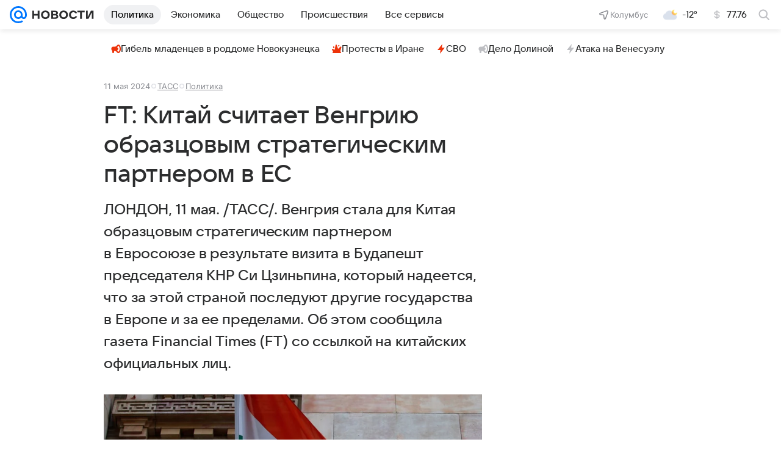

--- FILE ---
content_type: text/html
request_url: https://tns-counter.ru/nc01a**R%3Eundefined*vk/ru/UTF-8/tmsec=mx3_mail_news/530770677***
body_size: 15
content:
A44C7513696ECED8G1768869592:A44C7513696ECED8G1768869592

--- FILE ---
content_type: text/plain; charset=utf-8
request_url: https://media-stat.mail.ru/metrics/1.0/
body_size: 666
content:
eyJhbGciOiJkaXIiLCJjdHkiOiJKV1QiLCJlbmMiOiJBMjU2R0NNIiwidHlwIjoiSldUIn0..99DrML47Lio5SH-y.[base64].5F0ieWCEQiuLH9-sA2MVuA

--- FILE ---
content_type: text/plain; charset=utf-8
request_url: https://media-stat.mail.ru/metrics/1.0/
body_size: 680
content:
eyJhbGciOiJkaXIiLCJjdHkiOiJKV1QiLCJlbmMiOiJBMjU2R0NNIiwidHlwIjoiSldUIn0..o0LMiQ8ThtTCJ22b.[base64].SDJYrumsVlDVsXqVbL1dTw